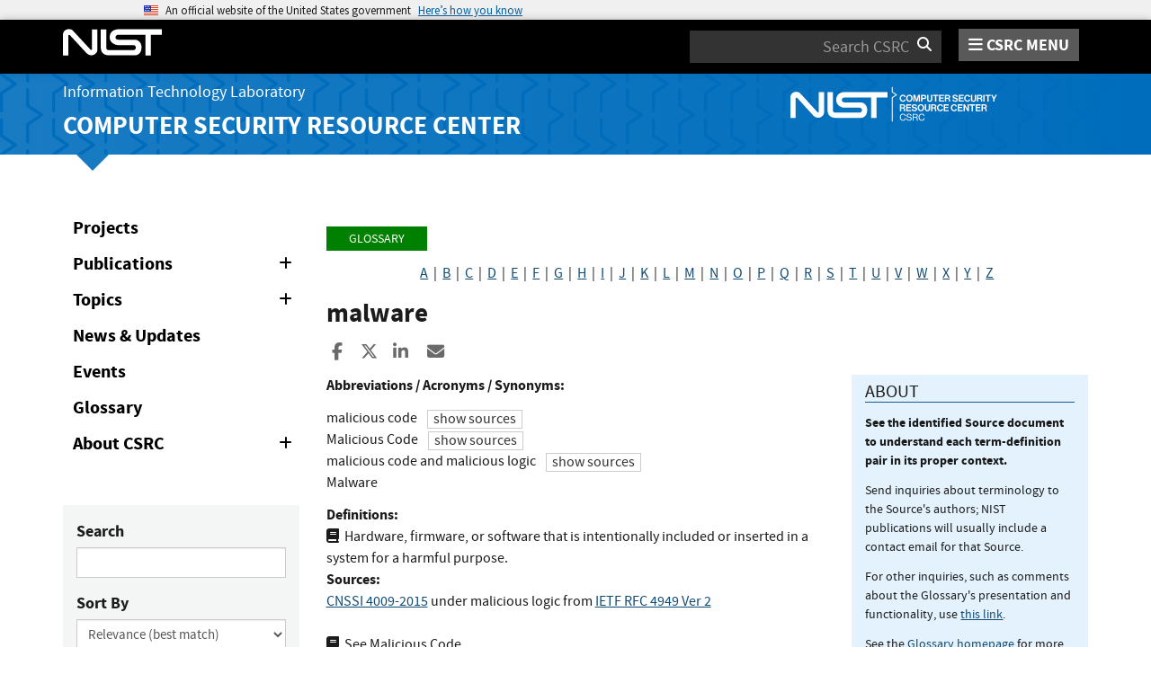

--- FILE ---
content_type: text/html; charset=utf-8
request_url: https://csrc.nist.gov/glossary/term/malware
body_size: 11423
content:
<!DOCTYPE html>
<html lang="en-us" xml:lang="en-us">
<head>
    <meta charset="utf-8" />
    <title>malware - Glossary | CSRC</title>
    <meta http-equiv="content-type" content="text/html; charset=UTF-8" />
    <meta http-equiv="content-style-type" content="text/css" />
    <meta http-equiv="content-script-type" content="text/javascript" />
    <meta name="viewport" content="width=device-width, initial-scale=1.0" />
    <meta name="msapplication-config" content="/CSRC/Media/images/favicons/browserconfig.xml" />
    <meta name="theme-color" content="#000000" />
    <meta name="google-site-verification" content="xbrnrVYDgLD-Bd64xHLCt4XsPXzUhQ-4lGMj4TdUUTA" />
    
    <meta description="Glossary" />
    <meta name="dcterms.title" content="malware - Glossary | CSRC" />
    <meta name="dcterms.description" content="CSRC Home Page" />
    <meta name="dcterms.creator" content="CSRC Content Editor" />
    <meta name="dcterms.language" scheme="DCTERMS.RFC1766" content="EN-US" />
    <style>
        button[aria-expanded="false"] > span.collapse-show {
            display: inline;
        }
        button[aria-expanded="false"] > span.collapse-hide {
            display: none;
        }
        button[aria-expanded="true"] > span.collapse-show {
            display: none;
        }
        button[aria-expanded="true"] > span.collapse-hide {
            display: inline;
        }
        #glossary-comments-callout {
            font-size: 14px;
        }
    </style>


    <link rel="apple-touch-icon" sizes="180x180" href="/images/icons/apple-touch-icon.png" />
    <link rel="icon" type="image/png" href="/images/icons/favicon-32x32.png" sizes="32x32" />
    <link rel="icon" type="image/png" href="/images/icons/favicon-16x16.png" sizes="16x16" />
    <link rel="manifest" href="/images/icons/manifest.json" />
    <link rel="mask-icon" href="/images/icons/safari-pinned-tab.svg" color="#000000" />
    <link href="/CSRC/Media/images/favicons/favicon.ico" type="image/x-icon" rel="shortcut icon" />
    <link href="/CSRC/Media/images/favicons/favicon.ico" type="image/x-icon" rel="icon" />
    <link href="/dist/app.css" rel="stylesheet" />
    
    <!-- Highlight.js -->
    <link href="/dist/highlight-js/github.css" rel="stylesheet" />
    
    <!-- USWDS Top -->
    <link href="/dist/uswds/css/uswds.css" type="text/css" rel="stylesheet" />
    <script type="text/javascript" src="/dist/uswds/js/uswds-init.min.js"></script>

    <!-- reCAPTCHA v3 -->
    <style>
    .grecaptcha-badge {
        visibility: hidden;
    }
    </style>

    

    <script async type="text/javascript" id="_fed_an_ua_tag" src="https://dap.digitalgov.gov/Universal-Federated-Analytics-Min.js?agency=nist&subagency=csrc&pua=UA-66610693-15&yt=true&exts=xsd,xml,wav,mpg,mpeg,avi,rtf,webm,ogg,ogv,oga,map,otf,eot,svg,ttf,woff"></script>
    <style id="antiClickjackCss">
        body > * {
            display: none !important;
        }
        #antiClickjack {
            display: block !important;
        }
    </style>
    <noscript>
        <style id="antiClickjackNoScript">
            body > * { display: block !important; }
            #antiClickjack {
                display: none !important;
            }
        </style>
    </noscript>
    <script type="text/javascript" id="antiClickjackScript">
        if (self === top) {
            // no clickjacking
            var antiClickjack = document.getElementById("antiClickjackCss"); antiClickjack.parentNode.removeChild(antiClickjack);
        } else {
            setTimeout(tryForward(), 5000);
        }
        function tryForward() {
            top.location = self.location;
        }
    </script>
    <!-- Google tag (gtag.js) --> 
    <script async src="https://www.googletagmanager.com/gtag/js?id=G-TSQ0PLGJZP"></script> 
    <script>   window.dataLayer = window.dataLayer || [];   function gtag(){dataLayer.push(arguments);}   gtag('js', new Date());   gtag('config', 'G-TSQ0PLGJZP'); </script>
    <!-- Google Tag Manager -->
    <script>(function(w,d,s,l,i){w[l]=w[l]||[];w[l].push({'gtm.start':new Date().getTime(),event:'gtm.js'});var f=d.getElementsByTagName(s)[0],j=d.createElement(s),dl=l!='dataLayer'?'&l='+l:'';j.async=true;j.src='https://www.googletagmanager.com/gtm.js?id='+i+dl;f.parentNode.insertBefore(j,f);})(window,document,'script','dataLayer','GTM-MZQC4NCJ');</script>
    <!-- End Google Tag Manager -->
</head>
<body>
    <!-- Google Tag Manager (noscript) -->
    <noscript><iframe src="https://www.googletagmanager.com/ns.html?id=GTM-MZQC4NCJ" height="0" width="0" style="display:none;visibility:hidden"></iframe></noscript>
    <!-- End Google Tag Manager (noscript) -->
    <div id="antiClickjack" style="display: none;">
        <strong style="font-size: 1.6rem;">You are viewing this page in an unauthorized frame window.</strong>
        <p>This is a potential security issue, you are being redirected to <a href="https://csrc.nist.gov">https://csrc.nist.gov</a>.</p>
    </div>

    <section
    class="usa-banner"
    aria-label="Official website of the United States government">
    <div class="usa-accordion">
        <header class="usa-banner__header">
            <noscript>
                <p style="font-size: 0.85rem; font-weight: bold;">You have JavaScript disabled. This site requires JavaScript to be enabled for complete site functionality.</p>
            </noscript>
            <div class="usa-banner__inner">
                <div class="grid-col-auto">
                    <img
                        aria-hidden="true"
                        class="usa-banner__header-flag"
                        src="/dist/uswds/img/us_flag_small.png"
                        alt=""/>
                </div>
                <div class="grid-col-fill tablet:grid-col-auto" aria-hidden="true">
                    <p class="usa-banner__header-text">
                        An official website of the United States government
                    </p>
                    <p class="usa-banner__header-action">Here’s how you know</p>
                </div>
                <button
                    type="button"
                    class="usa-accordion__button usa-banner__button"
                    aria-expanded="false"
                    aria-controls="gov-banner-default">
                    <span class="usa-banner__button-text">Here’s how you know</span>
                </button>
            </div>
        </header>
        <div
            class="usa-banner__content usa-accordion__content"
            id="gov-banner-default">
            <div class="grid-row grid-gap-lg">
                <div class="usa-banner__guidance tablet:grid-col-6">
                    <img
                        class="usa-banner__icon usa-media-block__img"
                        src="/dist/uswds/img/icon-dot-gov.svg"
                        role="img"
                        alt=""
                        aria-hidden="true"/>
                    <div class="usa-media-block__body">
                        <p>
                            <strong>Official websites use .gov</strong><br/>A
                            <strong>.gov</strong> website belongs to an official government
                            organization in the United States.
                        </p>
                    </div>
                </div>
                <div class="usa-banner__guidance tablet:grid-col-6">
                    <img
                        class="usa-banner__icon usa-media-block__img"
                        src="/dist/uswds/img/icon-https.svg"
                        role="img"
                        alt=""
                        aria-hidden="true"/>
                    <div class="usa-media-block__body">
                        <p>
                            <strong>Secure .gov websites use HTTPS</strong><br/>A
                            <strong>lock</strong> (
                            <span class="icon-lock">
                                <svg
                                    xmlns="http://www.w3.org/2000/svg"
                                    width="52"
                                    height="64"
                                    viewBox="0 0 52 64"
                                    class="usa-banner__lock-image"
                                    role="img"
                                    aria-labelledby="banner-lock-description-default"
                                    focusable="false">
                                    <title id="banner-lock-title-default">Lock</title>
                                    <desc id="banner-lock-description-default">Locked padlock icon</desc>
                                    <path
                                        fill="#000000"
                                        fill-rule="evenodd"
                                        d="M26 0c10.493 0 19 8.507 19 19v9h3a4 4 0 0 1 4 4v28a4 4 0 0 1-4 4H4a4 4 0 0 1-4-4V32a4 4 0 0 1 4-4h3v-9C7 8.507 15.507 0 26 0zm0 8c-5.979 0-10.843 4.77-10.996 10.712L15 19v9h22v-9c0-6.075-4.925-11-11-11z"/>
                                </svg>
                            </span
                            >) or <strong>https://</strong> means you’ve safely connected to
                            the .gov website. Share sensitive information only on official,
                            secure websites.
                        </p>
                    </div>
                </div>
            </div>
        </div>
    </div>
</section>

    <nav id="navbar" class="navbar">
    <div id="nist-menu-container" class="container">
        <div class="row">
            <!-- Brand -->
            <div class="col-xs-6 col-md-4 navbar-header">
                <a class="navbar-brand" href="https://www.nist.gov" target="_blank" id="navbar-brand-image">
                    <img src="/CSRC/media/images/svg/nist-logo.svg" alt="National Institute of Standards and Technology" width="110" height="30">
                </a>
            </div>
            <div class="col-xs-6 col-md-8 navbar-nist-logo">
                <div class="form-inline hidden-sm hidden-xs">
                    <form name="site-search" id="site-search-form" action="/search" method="GET">
                        <label for="search-csrc-query" class="element-invisible">Search</label>
                        <input autocomplete="off" class="form-control" id="search-csrc-query" name="keywords" type="text" size="15" maxlength="128" placeholder="Search CSRC" />
                        <input type="hidden" name="ipp" value="25" />
                        <input type="hidden" name="sortBy" value="relevance" />
                        <input type="hidden" name="showOnly" value="publications,projects,news,events,presentations,glossary,topics" />
                        <input type="hidden" name="topicsMatch" value="ANY" />
                        <input type="hidden" name="status" value="Final,Draft" />
                        <button type="submit" id="search-csrc-submit-btn" class="form-submit">
                            <span class="element-invisible">Search</span>
                            <i class="fa fa-search"></i>
                        </button>
                    </form>
                </div>
                <span id="nvd-menu-button" class="pull-right">
                    <a href="#" id="nvd-menu-button-link">
                        <span class="fa fa-bars"></span>
                        <span id="nvd-menu-full-text">CSRC MENU</span>
                    </a>
                </span>
            </div>
        </div>
    </div>

    <div class="form-inline hidden-md hidden-lg">
        <form name="site-search-mobile" id="site-search-form-mobile" action="/search" method="GET">
            <label for="search-csrc-query-mobile" class="element-invisible">Search</label>
            <input autocomplete="off" class="form-control" id="search-csrc-query-mobile" name="keywords" type="text" size="15" maxlength="128" placeholder="Search CSRC" />
            <button type="submit" id="search-csrc-submit-btn-mobile" class="form-submit">
                <span class="element-invisible">Search</span>
                <i class="fa fa-search"></i>
            </button>
        </form>
    </div>
    <div class="main-menu-row container">
        <!-- Collect the nav links, forms, and other content for toggling -->
        <div id="main-menu-drop" class="col-lg-12" style="display: none;">
            <ul>
                <li><a href="/projects">Projects</a></li>
                <li>
                    <a href="/publications">
                        Publications
                        <span class="expander fa fa-plus" id="main-menu-pubs-expander" data-expander-name="publications" data-expanded="false">
                            <span class="element-invisible">Expand or Collapse</span>
                        </span>
                    </a>
                    <div style="display: none;" class="sub-menu" data-expander-trigger="publications" id="main-menu-pubs-expanded">
                        <div class="row">
                            <div class="col-lg-4">
                                <p><a href="/publications/drafts-open-for-comment">Drafts for Public Comment</a></p>
                                <p><a href="/publications/draft-pubs">All Public Drafts</a></p>
                                <p><a href="/publications/final-pubs">Final Pubs</a></p>
                                <p><a href="/publications/fips">FIPS <small>(standards)</small></a></p>
                            </div>
                            <div class="col-lg-4">
                                <p><a href="/publications/sp">Special Publications (SP<small>s</small>)</a></p>
                                <p><a href="/publications/ir">IR <small>(interagency/internal reports)</small></a></p>
                                <p><a href="/publications/cswp">CSWP <small>(cybersecurity white papers)</small></a></p>
                                <p><a href="/publications/itl-bulletin">ITL Bulletins</a></p>
                            </div>
                            <div class="col-lg-4">
                                <p><a href="/publications/project-description">Project Descriptions</a></p>
                                <p><a href="/publications/journal-article">Journal Articles</a></p>
                                <p><a href="/publications/conference-paper">Conference Papers</a></p>
                                <p><a href="/publications/book">Books</a></p>
                            </div>
                        </div>
                    </div>
                </li>
                <li>
                    <a href="/topics">
                        Topics
                        <span class="expander fa fa-plus" id="main-menu-topics-expander" data-expander-name="topics" data-expanded="false">
                            <span class="element-invisible">Expand or Collapse</span>
                        </span>
                    </a>
                    <div style="display: none;" class="sub-menu" data-expander-trigger="topics" id="main-menu-topics-expanded">
                        <div class="row">
                            <div class="col-lg-4">
                                <p><a href="/Topics/Security-and-Privacy">Security & Privacy</a></p>
                                <p><a href="/Topics/Applications">Applications</a></p>
                            </div>
                            <div class="col-lg-4">
                                <p><a href="/Topics/Technologies">Technologies</a></p>
                                <p><a href="/Topics/Sectors">Sectors</a></p>
                            </div>
                            <div class="col-lg-4">
                                <p><a href="/Topics/Laws-and-Regulations">Laws & Regulations</a></p>
                                <p><a href="/Topics/Activities-and-Products">Activities & Products</a></p>
                            </div>
                        </div>
                    </div>
                </li>
                <li><a href="/news">News & Updates</a></li>
                <li><a href="/events">Events</a></li>
                <li><a href="/glossary">Glossary</a></li>
                <li>
                    <a href="/about">
                        About CSRC
                        <span class="expander fa fa-plus" id="main-menu-about-expander" data-expander-name="about" data-expanded="false">
                            <span class="element-invisible">Expand or Collapse</span>
                        </span>
                    </a>
                    <div style="display: none;" class="sub-menu" data-expander-trigger="about" id="main-menu-about-expanded">
                        <div class="row">
                            <div class="col-lg-6">
                                <p>
                                    <strong><a href="/Groups/Computer-Security-Division">Computer Security Division</a></strong><br />
                                    <ul>
                                        <li><a href="/Groups/Computer-Security-Division/Cryptographic-Technology">Cryptographic Technology</a></li>
                                        <li><a href="/Groups/Computer-Security-Division/Secure-Systems-and-Applications">Secure Systems and Applications</a></li>
                                        <li><a href="/Groups/Computer-Security-Division/Security-Components-and-Mechanisms">Security Components and Mechanisms</a></li>
                                        <li><a href="/Groups/Computer-Security-Division/Security-Engineering-and-Risk-Management">Security Engineering and Risk Management</a></li>
                                        <li><a href="/Groups/Computer-Security-Division/Security-Testing-Validation-and-Measurement">Security Testing, Validation, and Measurement</a></li>
                                    </ul>
                                </p>
                            </div>
                            <div class="col-lg-6">
                                <p>
                                    <strong><a href="/Groups/Applied-Cybersecurity-Division">Applied Cybersecurity Division</a></strong><br />
                                    <ul>
                                        <li><a href="/Groups/Applied-Cybersecurity-Division/Cybersecurity-and-Privacy-Applications">Cybersecurity and Privacy Applications</a></li>
                                        <li><a href="/Groups/Applied-Cybersecurity-Division/National-Cybersecurity-Center-of-Excellence">National Cybersecurity Center of Excellence (NCCoE)</a></li>
                                        <li><a href="https://www.nist.gov/nice/">National Initiative for Cybersecurity Education (NICE)</a></li>
                                    </ul>
                                </p>
                                <p>
                                    <a href="/contact">
                                        Contact Us
                                    </a>
                                </p>
                            </div>
                        </div>
                    </div>
                </li>
            </ul>
        </div><!-- /#mobile-nav-container -->
    </div>

</nav>

    <section id="itl-header" class="has-menu">
        <div class="itl-background"></div>
            <div class="container">
                <div class="row">
                    <div class="col-sm-12 col-md-8">
                        <div class="hidden-xs hidden-sm" id="itl-header-lg">
                            <a href="https://www.nist.gov/itl" target="_blank" id="itl-header-link">Information Technology Laboratory</a>
                        </div>
                        <div class="hidden-xs hidden-sm" id="csrc-header-lg">
                            <a href="/" id="csrc-header-link-lg">Computer Security Resource Center</a>
                        </div>
                    </div>
                    <div class="col-sm-12 col-md-4">
                        <div class="hidden-xs hidden-sm hidden-md">
                            <a id="logo-csrc-lg" href="/"><img id="img-logo-csrc-lg" src="/CSRC/Media/images/nist-logo-csrc-white.svg" alt="CSRC Logo" class="csrc-header-logo"></a>
                        </div>
                        <div class="hidden-lg">
                            <a id="logo-csrc-sm" href="/"><img id="img-logo-csrc-sm" src="/CSRC/Media/images/nist-logo-csrc-white.svg" alt="CSRC Logo" class="csrc-header-logo"></a>
                        </div>
                    </div>
                </div>
            </div>
    </section>

    <div id="body-section" class="container">
        
        



<div class="home-content">
    <div class="row">
        <div class="col-lg-3 col-md-4 hidden-sm hidden-xs hidden-xxs">

<ul class="side-nav" id="left-side-navigation">
    <li><a href="/projects">Projects</a></li>
    <li>
        <a href="/publications">
            Publications
            <span class="expander fa fa-plus" id="side-menu-pubs-expander" data-expander-name="publicationsSide" data-expanded="false">
                <span class="element-invisible">Expand or Collapse</span>
            </span>
        </a>
        <div style="display: none;" class="sub-menu" data-expander-trigger="publicationsSide" id="side-menu-pubs-expanded">
            <ul>
                <li><a href="/publications/drafts-open-for-comment">Drafts for Public Comment</a></li>
                <li><a href="/publications/draft-pubs">All Public Drafts</a></li>
                <li><a href="/publications/sp">NIST Special Publications (SPs)</a></li>
                <li><a href="/publications/fips">FIPS</a></li>
                <li><a href="/publications/nistir">NIST interagency/internal reports (NISTIRs)</a></li>
                <li><a href="/publications/itl-bulletin">ITL Bulletins</a></li>
                <li><a href="/publications/white-paper">White Papers</a></li>
                <li><a href="/publications/journal-article">Journal Articles</a></li>
                <li><a href="/publications/conference-paper">Conference Papers</a></li>
                <li><a href="/publications/book">Books</a></li>
            </ul>
        </div>
    </li>
    <li>
        <a href="/topics">
            Topics
            <span class="expander fa fa-plus" id="side-menu-topics-expander" data-expander-name="topicsSide" data-expanded="false">
                <span class="element-invisible">Expand or Collapse</span>
            </span>
        </a>
        <div style="display: none;" class="sub-menu" data-expander-trigger="topicsSide" id="side-menu-topics-expanded">
            <ul>
                <li><a href="/Topics/Security-and-Privacy">Security &amp; Privacy</a></li>
                <li><a href="/Topics/Applications">Applications</a></li>
                <li><a href="/Topics/Technologies">Technologies</a></li>
                <li><a href="/Topics/Sectors">Sectors</a></li>
                <li><a href="/Topics/Laws-and-Regulations">Laws &amp; Regulations</a></li>
                <li><a href="/Topics/Activities-and-Products">Activities &amp; Products</a></li>
            </ul>
        </div>
    </li>
    <li><a href="/news">News &amp; Updates</a></li>
    <li><a href="/events">Events</a></li>
    <li><a href="/glossary">Glossary</a></li>
    <li>
        <a href="/about">
            About CSRC
            <span class="expander fa fa-plus" id="side-menu-about-expander" data-expander-name="aboutSide" data-expanded="false">
                <span class="element-invisible">Expand or Collapse</span>
            </span>
        </a>
        <div style="display: none;" class="sub-menu" data-expander-trigger="aboutSide" id="side-menu-about-expanded">
            <strong><a href="/Groups/Computer-Security-Division">Computer Security Division</a></strong><br />
            <ul>
                <li><a href="/Groups/Computer-Security-Division/Cryptographic-Technology">Cryptographic Technology</a></li>
                <li><a href="/Groups/Computer-Security-Division/Secure-Systems-and-Applications">Secure Systems and Applications</a></li>
                <li><a href="/Groups/Computer-Security-Division/Security-Components-and-Mechanisms">Security Components and Mechanisms</a></li>
                <li><a href="/Groups/Computer-Security-Division/Security-Engineering-and-Risk-Management">Security Engineering and Risk Management</a></li>
                <li><a href="/Groups/Computer-Security-Division/Security-Testing-Validation-and-Measurement">Security Testing, Validation, and Measurement</a></li>
            </ul>
            <strong><a href="/Groups/Applied-Cybersecurity-Division">Applied Cybersecurity Division</a></strong><br />
            <ul>
                <li><a href="/Groups/Applied-Cybersecurity-Division/Cybersecurity-and-Privacy-Applications">Cybersecurity and Privacy Applications</a></li>
                <li><a href="/Groups/Applied-Cybersecurity-Division/National-Cybersecurity-Center-of-Excellence">National Cybersecurity Center of Excellence (NCCoE)</a></li>
                <li><a href="https://www.nist.gov/nice/">National Initiative for Cybersecurity Education (NICE)</a></li>
            </ul>
            <strong><a href="/contact-us">Contact Us</a></strong>
        </div>
    </li>
</ul>

<form action="/glossary" class="bs-callout bs-callout-success csrc-search-form" data-csrc-form="true" data-default-query="sortBy-lg=term+asc" data-form-ignore-default="sortBy" data-form-name="glossarySearch" method="get">                <div class="form-group">
                    <label for="glossary-search-keywords">Search</label>
                    <input Name="keywords-lg" class="form-control" data-val="true" data-val-length="The field Search must be a string with a maximum length of 255." data-val-length-max="255" id="glossary-search-keywords" name="Form.Keywords" type="text" value="" />
                </div>
                <div class="form-group">
                    <label for="glossary-search-sort-by">Sort By</label>
                    <div class="form-inline">
                        <select Name="sortBy-lg" class="form-control form-control-full" id="glossary-search-sort-by" name="Form.SortBy"><option selected="selected" value="relevance">Relevance (best match)</option>
<option value="term asc">Term (A-Z)</option>
<option value="term desc">Term (Z-A)</option>
</select>
                    </div>
                </div>
                <div class="form-group form-inline">
                    <label for="glossary-search-ipp" class="form-control-half">Items Per Page</label>
                    <select Name="ipp-lg" class="form-control" id="glossary-search-ipp" name="Form.ItemsPerPage"><option selected="selected" value="100">100</option>
<option value="200">200</option>
<option value="500">500</option>
<option value="all">All</option>
</select>
                </div>
                <div style="display: none;" data-form-error-pane="true" class="text-danger">
                    <strong class="text-danger">Please fix the following:</strong>
                    <ul data-form-error-list="true">
                    </ul>
                    <div class="validation-summary-valid" data-valmsg-summary="true"><ul><li style="display:none"></li>
</ul></div>
                </div>
                <div class="form-group">
                    <button type="submit" id="glossary-search-submit" name="submit-btn" data-form-button="submit" class="btn">Search</button>
                    <button type="reset" id="glossary-search-reset" name="reset-btn" data-form-button="reset" class="btn">Reset</button>
                </div>
</form>
        </div>
        <div class="col-lg-9 col-md-8 col-sm-12 col-xs-12 col-xxs-12">

			<ol class="breadcrumb">
			    <a href="/glossary" class="breadcrumb-link">Glossary</a>
			</ol>

            <div id="AlphaIndexDiv" style="margin-bottom: 1em; text-align: center;">
                    <a id="alpha-a" href="/glossary?index=A">A</a>
                        &nbsp;|&nbsp;
                    <a id="alpha-b" href="/glossary?index=B">B</a>
                        &nbsp;|&nbsp;
                    <a id="alpha-c" href="/glossary?index=C">C</a>
                        &nbsp;|&nbsp;
                    <a id="alpha-d" href="/glossary?index=D">D</a>
                        &nbsp;|&nbsp;
                    <a id="alpha-e" href="/glossary?index=E">E</a>
                        &nbsp;|&nbsp;
                    <a id="alpha-f" href="/glossary?index=F">F</a>
                        &nbsp;|&nbsp;
                    <a id="alpha-g" href="/glossary?index=G">G</a>
                        &nbsp;|&nbsp;
                    <a id="alpha-h" href="/glossary?index=H">H</a>
                        &nbsp;|&nbsp;
                    <a id="alpha-i" href="/glossary?index=I">I</a>
                        &nbsp;|&nbsp;
                    <a id="alpha-j" href="/glossary?index=J">J</a>
                        &nbsp;|&nbsp;
                    <a id="alpha-k" href="/glossary?index=K">K</a>
                        &nbsp;|&nbsp;
                    <a id="alpha-l" href="/glossary?index=L">L</a>
                        &nbsp;|&nbsp;
                    <a id="alpha-m" href="/glossary?index=M">M</a>
                        &nbsp;|&nbsp;
                    <a id="alpha-n" href="/glossary?index=N">N</a>
                        &nbsp;|&nbsp;
                    <a id="alpha-o" href="/glossary?index=O">O</a>
                        &nbsp;|&nbsp;
                    <a id="alpha-p" href="/glossary?index=P">P</a>
                        &nbsp;|&nbsp;
                    <a id="alpha-q" href="/glossary?index=Q">Q</a>
                        &nbsp;|&nbsp;
                    <a id="alpha-r" href="/glossary?index=R">R</a>
                        &nbsp;|&nbsp;
                    <a id="alpha-s" href="/glossary?index=S">S</a>
                        &nbsp;|&nbsp;
                    <a id="alpha-t" href="/glossary?index=T">T</a>
                        &nbsp;|&nbsp;
                    <a id="alpha-u" href="/glossary?index=U">U</a>
                        &nbsp;|&nbsp;
                    <a id="alpha-v" href="/glossary?index=V">V</a>
                        &nbsp;|&nbsp;
                    <a id="alpha-w" href="/glossary?index=W">W</a>
                        &nbsp;|&nbsp;
                    <a id="alpha-x" href="/glossary?index=X">X</a>
                        &nbsp;|&nbsp;
                    <a id="alpha-y" href="/glossary?index=Y">Y</a>
                        &nbsp;|&nbsp;
                    <a id="alpha-z" href="/glossary?index=Z">Z</a>
            </div>
            
                <div>
                    <h3 id="term-text">malware</h3>
                                 

<div class="page-social-buttons" id=&quot;page-social-buttons&quot;>
    <a href="https://www.facebook.com/sharer/sharer.php?u=https%3A%2F%2Fcsrc.nist.gov%2Fglossary%2Fterm%2Fmalware" class="social-facebook"><i class="fa fa-facebook fa-fw" aria-hidden="true"></i><span class="sr-only">Share to Facebook</span></a>
    <a href="https://x.com/share?url=https%3A%2F%2Fcsrc.nist.gov%2Fglossary%2Fterm%2Fmalware" class="social-twitter"><i class="fa-brands fa-x-twitter"></i><span class="sr-only">Share to X</span></a>
    <a href="https://www.linkedin.com/shareArticle?mini=true&amp;url=https%3A%2F%2Fcsrc.nist.gov%2Fglossary%2Fterm%2Fmalware&amp;source=csrc.nist.gov" class="social-linked-in"><i class="fa fa-linkedin fa-fw" aria-hidden="true"></i><span class="sr-only">Share to LinkedIn</span></a>
    <a href="/cdn-cgi/l/email-protection#f0cf8385929a959384cd93838293de9e998384de979f86d6919d80cb929f9489cdb39895939bd09f8584d084989983d083998495d09884848083cadfdf93838293de9e998384de979f86df979c9f8383918289df8495829ddf9d919c87918295" class="social-email"><i class="fa fa-envelope fa-fw" aria-hidden="true"></i><span class="sr-only">Share ia Email</span></a>
</div>


                    <div class="row">
            		    <div class="col-lg-8 col-sm-12">
            		        <div class="glossary-definition">
                                    <div>
            			            <strong>Abbreviations / Acronyms / Synonyms:</strong>
            			            <p class="indent-1">
            				            <div>
					                            <div>
							                            <span id="term-abbr-text-0">malicious code</span>
                                                                                                                                                                <button class="btn btn-default" 
                                                                data-toggle="collapse" 
                                                                data-target="#term-abbr-sources-0"
                                                                aria-controls="term-abbr-sources-0"
                                                                aria-expanded="false"
                                                                style="margin-left: 0.5rem; padding: 4px 6px;">
                                                            <span class="collapse-show">show sources</span>
                                                            <span class="collapse-hide">hide sources</span>
                                                        </button>
                                                                                                                                                                <div role="tabpanel" 
                                                             id="term-abbr-sources-0"
                                                             aria-expanded="false"
                                                             class="collapse row"
                                                             style="margin-left: 0.5rem;">
                                                                    <a id="term-abbr-0-src-link-0" href="https://doi.org/10.6028/NIST.SP.800-167" target="_blank">NIST SP 800-167</a>                                                        </div>
					                            </div>
					                            <div>
							                            <span id="term-abbr-text-1">Malicious Code</span>
                                                                                                                                                                <button class="btn btn-default" 
                                                                data-toggle="collapse" 
                                                                data-target="#term-abbr-sources-1"
                                                                aria-controls="term-abbr-sources-1"
                                                                aria-expanded="false"
                                                                style="margin-left: 0.5rem; padding: 4px 6px;">
                                                            <span class="collapse-show">show sources</span>
                                                            <span class="collapse-hide">hide sources</span>
                                                        </button>
                                                                                                                                                                <div role="tabpanel" 
                                                             id="term-abbr-sources-1"
                                                             aria-expanded="false"
                                                             class="collapse row"
                                                             style="margin-left: 0.5rem;">
                                                                    <a id="term-abbr-1-src-link-0" href="https://doi.org/10.6028/NIST.SP.800-12r1" target="_blank">NIST SP 800-12 Rev. 1</a>,                                                                     <a id="term-abbr-1-src-link-1" href="https://doi.org/10.6028/NIST.SP.800-128" target="_blank">NIST SP 800-128</a>                                                        </div>
					                            </div>
					                            <div>
							                            <span id="term-abbr-text-2">malicious code and malicious logic</span>
                                                                                                                                                                <button class="btn btn-default" 
                                                                data-toggle="collapse" 
                                                                data-target="#term-abbr-sources-2"
                                                                aria-controls="term-abbr-sources-2"
                                                                aria-expanded="false"
                                                                style="margin-left: 0.5rem; padding: 4px 6px;">
                                                            <span class="collapse-show">show sources</span>
                                                            <span class="collapse-hide">hide sources</span>
                                                        </button>
                                                                                                                                                                <div role="tabpanel" 
                                                             id="term-abbr-sources-2"
                                                             aria-expanded="false"
                                                             class="collapse row"
                                                             style="margin-left: 0.5rem;">
                                                                    <a id="term-abbr-2-src-link-0" href="https://www.cnss.gov/CNSS/issuances/Instructions.cfm" target="_blank">CNSSI 4009-2015</a>                                                        </div>
					                            </div>
					                            <div>
							                            <span id="term-abbr-text-3">Malware</span>
                                                                                                                                                                                                                					                            </div>
				                        </div>
            			            </p>
                                </div>
                                            			        <strong>Definitions:</strong>
            			        <div class="indent-1">
		                            <p>
					                        <span>
						                        <i class="fa fa-book" id="term-def-book-0"></i>&nbsp;&nbsp;<span id="term-def-text-0">Hardware, firmware, or software that is intentionally included or inserted in a system for a harmful purpose.</span><br/>
						                        <strong>Sources:</strong>
						                        <span id="term-def-sources-0" data-lowest-rank="4">
								                        <br/>
                                                            <span data-source-rank="4">
                                                                <a href="https://www.cnss.gov/CNSS/issuances/Instructions.cfm" id="term-def-src-link-0-0">CNSSI 4009-2015</a>
                                                                
                                                            										                        <span id="term-def-src-under-0-0"> under malicious logic </span>
                                                                                                                            from
                                                                        <a href="https://tools.ietf.org/html/rfc4949" id="term-def-src-src-link-0-0-0">IETF RFC 4949 Ver 2</a>                                                                                                                        </span>
									                        <br/>
						                        </span>
						                        <br/>
						                    </span>
					                        <span>
						                        <i class="fa fa-book" id="term-def-book-1"></i>&nbsp;&nbsp;<span id="term-def-text-1">See Malicious Code.</span><br/>
						                        <strong>Sources:</strong>
						                        <span id="term-def-sources-1" data-lowest-rank="4">
								                        <br/>
                                                            <span data-source-rank="4">
                                                                <a href="https://doi.org/10.6028/NIST.SP.800-12r1" id="term-def-src-link-1-0">NIST SP 800-12 Rev. 1</a>
                                                                
                                                            										                        <span id="term-def-src-under-1-0"> under Malware </span>
                                                                                                                                                                                    </span>
									                        <br/>
                                                            <span data-source-rank="4">
                                                                <a href="https://doi.org/10.6028/NIST.SP.800-128" id="term-def-src-link-1-1">NIST SP 800-128</a>
                                                                
                                                            										                        <span id="term-def-src-under-1-1"> under Malware </span>
                                                                                                                                                                                    </span>
									                        <br/>
						                        </span>
						                        <br/>
						                    </span>
					                        <span>
						                        <i class="fa fa-book" id="term-def-book-2"></i>&nbsp;&nbsp;<span id="term-def-text-2">Software or firmware intended to perform an unauthorized process that will have adverse impact on the confidentiality, integrity, or availability of an information system. A virus, worm, Trojan horse, or other code-based entity that infects a host. Spyware and some forms of adware are also examples of malicious code.</span><br/>
						                        <strong>Sources:</strong>
						                        <span id="term-def-sources-2" data-lowest-rank="4">
								                        <br/>
                                                            <span data-source-rank="4">
                                                                <a href="https://www.cnss.gov/CNSS/issuances/Instructions.cfm" id="term-def-src-link-2-0">CNSSI 4009-2015</a>
                                                                
                                                            										                        <span id="term-def-src-under-2-0"> under malicious code </span>
                                                                                                                                                                                    </span>
									                        <br/>
                                                            <span data-source-rank="4">
                                                                <a href="https://doi.org/10.6028/NIST.SP.1800-21" id="term-def-src-link-2-1">NIST SP 1800-21B</a>
                                                                
                                                            										                        <span id="term-def-src-under-2-1"> under Malware </span>
                                                                                                                                                                                    </span>
									                        <br/>
                                                            <span data-source-rank="4">
                                                                <a href="https://doi.org/10.6028/NIST.SP.800-128" id="term-def-src-link-2-2">NIST SP 800-128</a>
                                                                
                                                            										                        <span id="term-def-src-under-2-2"> under malicious code </span>
                                                                                                                                                                                    </span>
									                        <br/>
                                                            <span data-source-rank="6">
                                                                <a href="https://doi.org/10.6028/NIST.IR.7621r1" id="term-def-src-link-2-3">NISTIR 7621 Rev. 1</a>
                                                                
                                                            										                        <span id="term-def-src-under-2-3"> under Malware </span>
                                                                                                                                                                                    </span>
									                        <br/>
						                        </span>
						                        <br/>
						                    </span>
					                        <span>
						                        <i class="fa fa-book" id="term-def-book-3"></i>&nbsp;&nbsp;<span id="term-def-text-3">A program that is inserted into a system, usually covertly, with the intent of compromising the confidentiality, integrity, or availability of the victim’s data, applications, or operating system or of otherwise annoying or disrupting the victim.</span><br/>
						                        <strong>Sources:</strong>
						                        <span id="term-def-sources-3" data-lowest-rank="4">
								                        <br/>
                                                            <span data-source-rank="4">
                                                                <a href="https://doi.org/10.6028/NIST.SP.800-137" id="term-def-src-link-3-0">NIST SP 800-137</a>
                                                                
                                                            										                        <span id="term-def-src-under-3-0"> under Malware </span>
                                                                                                                                                                                    </span>
									                        <br/>
                                                            <span data-source-rank="4">
                                                                <a href="https://doi.org/10.6028/NIST.SP.800-28ver2" id="term-def-src-link-3-1">NIST SP 800-28 Version 2</a>
                                                                
                                                            										                        <span id="term-def-src-under-3-1"> under Malware </span>
                                                                                                                                                                                    </span>
									                        <br/>
                                                            <span data-source-rank="4">
                                                                <a href="https://doi.org/10.6028/NIST.SP.800-45ver2" id="term-def-src-link-3-2">NIST SP 800-45 Version 2</a>
                                                                
                                                            										                        <span id="term-def-src-under-3-2"> under Malware </span>
                                                                                                                                                                                    </span>
									                        <br/>
						                        </span>
						                        <br/>
						                    </span>
					                        <span>
						                        <i class="fa fa-book" id="term-def-book-4"></i>&nbsp;&nbsp;<span id="term-def-text-4">See malicious code and malicious logic.</span><br/>
						                        <strong>Sources:</strong>
						                        <span id="term-def-sources-4" data-lowest-rank="4">
								                        <br/>
                                                            <span data-source-rank="4">
                                                                <a href="https://www.cnss.gov/CNSS/issuances/Instructions.cfm" id="term-def-src-link-4-0">CNSSI 4009-2015</a>
                                                                
                                                                                                                                                                                                                                                </span>
									                        <br/>
						                        </span>
						                        <br/>
						                    </span>
					                        <span>
						                        <i class="fa fa-book" id="term-def-book-5"></i>&nbsp;&nbsp;<span id="term-def-text-5">Software designed and operated by an adversary to violate the security of a computer (includes spyware, virus programs, root kits, and Trojan horses).</span><br/>
						                        <strong>Sources:</strong>
						                        <span id="term-def-sources-5" data-lowest-rank="4">
								                        <br/>
                                                            <span data-source-rank="4">
                                                                <a href="https://doi.org/10.6028/NIST.SP.800-152" id="term-def-src-link-5-0">NIST SP 800-152</a>
                                                                
                                                            										                        <span id="term-def-src-under-5-0"> under Malware </span>
                                                                                                                                                                                    </span>
									                        <br/>
						                        </span>
						                        <br/>
						                    </span>
					                        <span>
						                        <i class="fa fa-book" id="term-def-book-6"></i>&nbsp;&nbsp;<span id="term-def-text-6">Software or firmware intended to perform an unauthorized process that will have adverse impact on the confidentiality, integrity, or availability of a system. A virus, worm, Trojan horse, or other code-based entity that infects a host. Spyware and some forms of adware are also examples of malicious code.</span><br/>
						                        <strong>Sources:</strong>
						                        <span id="term-def-sources-6" data-lowest-rank="4">
								                        <br/>
                                                            <span data-source-rank="4">
                                                                <a href="https://doi.org/10.6028/NIST.SP.800-12r1" id="term-def-src-link-6-0">NIST SP 800-12 Rev. 1</a>
                                                                
                                                            										                        <span id="term-def-src-under-6-0"> under Malicious Code </span>
                                                                                                                                                                                    </span>
									                        <br/>
                                                            <span data-source-rank="4">
                                                                <a href="https://doi.org/10.6028/NIST.SP.800-171r2" id="term-def-src-link-6-1">NIST SP 800-172</a>
                                                                
                                                            										                        <span id="term-def-src-under-6-1"> under malicious code </span>
                                                                                                                                                                                    </span>
									                        <br/>
                                                            <span data-source-rank="4">
                                                                <a href="https://doi.org/10.6028/NIST.SP.800-172A" id="term-def-src-link-6-2">NIST SP 800-172A</a>
                                                                
                                                            										                        <span id="term-def-src-under-6-2"> under malicious code </span>
                                                                                                                                                                                    </span>
									                        <br/>
						                        </span>
						                        <br/>
						                    </span>
					                        <span>
						                        <i class="fa fa-book" id="term-def-book-7"></i>&nbsp;&nbsp;<span id="term-def-text-7">A program that is written intentionally to carry out annoying or harmful actions, which includes Trojan horses, viruses, and worms.</span><br/>
						                        <strong>Sources:</strong>
						                        <span id="term-def-sources-7" data-lowest-rank="4">
								                        <br/>
                                                            <span data-source-rank="4">
                                                                <a href="https://doi.org/10.6028/NIST.SP.800-28ver2" id="term-def-src-link-7-0">NIST SP 800-28 Version 2</a>
                                                                
                                                            										                        <span id="term-def-src-under-7-0"> under Malicious Code </span>
                                                                                                                                                                                    </span>
									                        <br/>
						                        </span>
						                        <br/>
						                    </span>
					                        <span>
						                        <i class="fa fa-book" id="term-def-book-8"></i>&nbsp;&nbsp;<span id="term-def-text-8">A program that is covertly inserted into another program with the intent to destroy data, run destructive or intrusive programs, or otherwise compromise the confidentiality, integrity, or availability of the victim’s data, applications, or operating system.</span><br/>
						                        <strong>Sources:</strong>
						                        <span id="term-def-sources-8" data-lowest-rank="4">
								                        <br/>
                                                            <span data-source-rank="4">
                                                                <a href="https://doi.org/10.6028/NIST.SP.800-83r1" id="term-def-src-link-8-0">NIST SP 800-83 Rev. 1</a>
                                                                
                                                            										                        <span id="term-def-src-under-8-0"> under Malware </span>
                                                                                                                                                                                    </span>
									                        <br/>
						                        </span>
						                        <br/>
						                    </span>
					                        <span>
						                        <i class="fa fa-book" id="term-def-book-9"></i>&nbsp;&nbsp;<span id="term-def-text-9">See Malicious malicious Ccode.</span><br/>
						                        <strong>Sources:</strong>
						                        <span id="term-def-sources-9" data-lowest-rank="4">
								                        <br/>
                                                            <span data-source-rank="4">
                                                                <a href="https://doi.org/10.6028/NIST.SP.800-128" id="term-def-src-link-9-0">NIST SP 800-128</a>
                                                                
                                                                                                                                                                                                                                                </span>
									                        <br/>
						                        </span>
						                        <br/>
						                    </span>
					                        <span>
						                        <i class="fa fa-book" id="term-def-book-10"></i>&nbsp;&nbsp;<span id="term-def-text-10">Software or firmware intended to perform an unauthorized process that will have adverse impact on the confidentiality, integrity, or availability of an information system. A virus, worm, Trojan horse, or other code-based entity that infects a host.</span><br/>
						                        <strong>Sources:</strong>
						                        <span id="term-def-sources-10" data-lowest-rank="4">
								                        <br/>
                                                            <span data-source-rank="4">
                                                                <a href="https://doi.org/10.6028/NIST.SP.800-82r3" id="term-def-src-link-10-0">NIST SP 800-82r3</a>
                                                                
                                                            										                        <span id="term-def-src-under-10-0"> under Malware </span>
                                                                                                                            from
                                                                        <a href="https://doi.org/10.6028/NIST.SP.800-53r5" id="term-def-src-src-link-10-0-0">NIST SP 800-53 Rev. 5</a> <span id='term-def-src-src-note-10-0-0'> - adapted</span>                                                                                                                        </span>
									                        <br/>
						                        </span>
						                        <br/>
						                    </span>
					                        <span>
						                        <i class="fa fa-book" id="term-def-book-11"></i>&nbsp;&nbsp;<span id="term-def-text-11">Software or firmware intended to perform an unauthorized process that will have adverse impact on the confidentiality, integrity, or availability of an information system. A virus, worm, Trojan horse, or other code-based entity that infects a host.  Spyware and some forms of adware are also examples of malicious code.</span><br/>
						                        <strong>Sources:</strong>
						                        <span id="term-def-sources-11" data-lowest-rank="4">
								                        <br/>
                                                            <span data-source-rank="4">
                                                                <a href="https://doi.org/10.6028/NIST.SP.800-128" id="term-def-src-link-11-0">NIST SP 800-128</a>
                                                                
                                                            										                        <span id="term-def-src-under-11-0"> under Malicious Code </span>
                                                                                                                                                                                    </span>
									                        <br/>
						                        </span>
						                        <br/>
						                    </span>
					                        <span>
						                        <i class="fa fa-book" id="term-def-book-12"></i>&nbsp;&nbsp;<span id="term-def-text-12">Software or firmware intended to perform an unauthorized process that will have adverse impacts on the confidentiality, integrity, or availability of a system. A virus, worm, Trojan horse, or other code-based entity that infects a host. Spyware and some forms of adware are also examples of malicious code.</span><br/>
						                        <strong>Sources:</strong>
						                        <span id="term-def-sources-12" data-lowest-rank="4">
								                        <br/>
                                                            <span data-source-rank="4">
                                                                <a href="https://doi.org/10.6028/NIST.SP.800-53r5" id="term-def-src-link-12-0">NIST SP 800-53 Rev. 5</a>
                                                                
                                                            										                        <span id="term-def-src-under-12-0"> under malicious code </span>
                                                                                                                                                                                    </span>
									                        <br/>
						                        </span>
						                        <br/>
						                    </span>
					                        <span>
						                        <i class="fa fa-book" id="term-def-book-13"></i>&nbsp;&nbsp;<span id="term-def-text-13">A program that is inserted into a system, usually covertly, with the intent of compromising the confidentiality, integrity, or availability of the victim’s data, applications, or operating system.</span><br/>
						                        <strong>Sources:</strong>
						                        <span id="term-def-sources-13" data-lowest-rank="4">
								                        <br/>
                                                            <span data-source-rank="4">
                                                                <a href="https://doi.org/10.6028/NIST.SP.1800-10" id="term-def-src-link-13-0">NIST SP 1800-10B</a>
                                                                
                                                            										                        <span id="term-def-src-under-13-0"> under Malware </span>
                                                                                                                            from
                                                                        <a href="https://doi.org/10.6028/NIST.SP.800-111" id="term-def-src-src-link-13-0-0">NIST SP 800-111</a>                                                                                                                        </span>
									                        <br/>
                                                            <span data-source-rank="4">
                                                                <a href="https://doi.org/10.6028/NIST.SP.1800-25" id="term-def-src-link-13-1">NIST SP 1800-25B</a>
                                                                
                                                            										                        <span id="term-def-src-under-13-1"> under Malware </span>
                                                                                                                            from
                                                                        <a href="https://doi.org/10.6028/NIST.SP.800-111" id="term-def-src-src-link-13-1-0">NIST SP 800-111</a>                                                                                                                        </span>
									                        <br/>
                                                            <span data-source-rank="4">
                                                                <a href="https://doi.org/10.6028/NIST.SP.1800-26" id="term-def-src-link-13-2">NIST SP 1800-26B</a>
                                                                
                                                            										                        <span id="term-def-src-under-13-2"> under Malware </span>
                                                                                                                            from
                                                                        <a href="https://doi.org/10.6028/NIST.SP.800-111" id="term-def-src-src-link-13-2-0">NIST SP 800-111</a>                                                                                                                        </span>
									                        <br/>
						                        </span>
						                        <br/>
						                    </span>
					                        <span>
						                        <i class="fa fa-book" id="term-def-book-14"></i>&nbsp;&nbsp;<span id="term-def-text-14">An application that is covertly inserted into another piece of software (e.g., operating system, application) with the intent to steal or destroy data, run destructive or intrusive programs, or otherwise compromise the confidentiality, integrity, or availability of the victim’s data, applications, or operating system.</span><br/>
						                        <strong>Sources:</strong>
						                        <span id="term-def-sources-14" data-lowest-rank="4">
								                        <br/>
                                                            <span data-source-rank="4">
                                                                <a href="https://doi.org/10.6028/NIST.SP.800-167" id="term-def-src-link-14-0">NIST SP 800-167</a>
                                                                
                                                                                                                                                                                        from
                                                                        <a href="https://doi.org/10.6028/NIST.SP.800-83r1" id="term-def-src-src-link-14-0-0">NIST SP 800-83 Rev. 1</a> <span id='term-def-src-src-note-14-0-0'> - adapted</span>                                                                                                                        </span>
									                        <br/>
						                        </span>
						                        <br/>
						                    </span>
					                        <span>
						                        <i class="fa fa-book" id="term-def-book-15"></i>&nbsp;&nbsp;<span id="term-def-text-15">Software or firmware intended to perform an unauthorized process that will have an adverse impact on the confidentiality, integrity, or availability of a system. Examples of malicious code include viruses, worms, Trojan horses, spyware, some forms of adware, or other code-based entities that infect a host.</span><br/>
						                        <strong>Sources:</strong>
						                        <span id="term-def-sources-15" data-lowest-rank="4">
								                        <br/>
                                                            <span data-source-rank="4">
                                                                <a href="https://doi.org/10.6028/NIST.SP.800-171r3" id="term-def-src-link-15-0">NIST SP 800-171r3</a>
                                                                
                                                            										                        <span id="term-def-src-under-15-0"> under malicious code </span>
                                                                                                                                                                                    </span>
									                        <br/>
						                        </span>
						                        <br/>
						                    </span>
		                            </p>
            			        </div>
            		        </div>
							<p></p>
                        </div>
            	        <div class="col-lg-4 hidden-xs hidden-sm hidden-md">
                            <div class="bs-callout bs-callout-danger" id="glossary-comments-callout">
                                <h4>About</h4>
                                <p><strong>See the identified Source document to understand each term-definition pair in its proper context.</strong></p>
                                <p>Send inquiries about terminology to the Source's authors; NIST publications will usually include a contact email for that Source.</p>
                                <p>For other inquiries, such as comments about the Glossary's presentation and functionality, use <a href="/cdn-cgi/l/email-protection#2d5e484e4a41425e5e4c5f546d43445e59034a425b" id="sec-glossary-email">this link</a>.</p>
                                <p>See the <a href="/glossary" id="glossary-home">Glossary homepage</a> for more guidance.</p>

                            </div>
            	        </div>
                    </div>
                </div>
        </div>
    </div>
</div>


        <div id="footer-pusher"></div>

    </div>

    

    <footer id="footer">
    <div class="container">

        <div class="row">
            <div class="col-sm-6">
                <span class="hidden-xs">
                    <a href="https://www.nist.gov" title="National Institute of Standards and Technology" rel="home" target="_blank" class="footer-nist-logo" id="footer-nist-logo-link">
                        <img src="/CSRC/Media/images/nist-logo-brand-white.svg" alt="National Institute of Standards and Technology logo" id="footer-nist-logo" />
                    </a>
                </span>

                <div class="row footer-contact-container">
                    <div class="col-sm-12" id="footer-address">
                        <strong>HEADQUARTERS</strong><br>
                        100 Bureau Drive<br>
                        Gaithersburg, MD 20899
                    </div>
                </div>
            </div>
            <div class="col-sm-6">
                <ul class="social-list text-right" style="display: block;">
                    <li class="field-item service-twitter list-horiz">
                        <a href="https://x.com/NISTCyber" class="social-btn social-btn--large extlink ext" id="footer-social-twitter-link">
                            <i class="fa-brands fa-x-twitter fa-fw"><span class="element-invisible">X</span></i><span class="ext"><span class="element-invisible"> (link is external)</span></span>
                        </a>
                    </li>
                    <li class="field-item service-facebook list-horiz">
                        <a href="https://www.facebook.com/NIST" class="social-btn social-btn--large extlink ext" id="footer-social-facebook-link">
                            <i class="fa fa-facebook fa-fw"><span class="element-invisible">facebook</span></i><span class="ext"><span class="element-invisible"> (link is external)</span></span>
                        </a>

                    </li>
                    <li class="field-item service-linkedin list-horiz">
                        <a href="https://www.linkedin.com/company/nist" class="social-btn social-btn--large extlink ext" id="footer-social-linkedin-link">
                            <i class="fa fa-linkedin fa-fw"><span class="element-invisible">linkedin</span></i><span class="ext"><span class="element-invisible"> (link is external)</span></span>
                        </a>

                    </li>
                    <li class="field-item service-instagram list-horiz">
                        <a href="https://www.instagram.com/usnistgov/" class="social-btn social-btn--large extlink ext" id="footer-social-instagram-link">
                            <i class="fa fa-instagram fa-fw"><span class="element-invisible">instagram</span></i>
                            <span class="ext"><span class="element-invisible"> (link is external)</span></span>
                        </a>

                    </li>
                    <li class="field-item service-youtube list-horiz">
                        <a href="https://www.youtube.com/user/USNISTGOV" class="social-btn social-btn--large extlink ext" id="footer-social-youtube-link">
                            <i class="fa fa-youtube fa-fw"><span class="element-invisible">youtube</span></i><span class="ext"><span class="element-invisible"> (link is external)</span></span>
                        </a>

                    </li>
                    <li class="field-item service-rss list-horiz">
                        <a href="https://www.nist.gov/news-events/nist-rss-feeds" class="social-btn social-btn--large extlink" id="footer-social-rss-link">
                            <i class="fa fa-rss fa-fw"><span class="element-invisible">rss</span></i>
                        </a>

                    </li>
                    <li class="field-item service-govdelivery list-horiz last">
                        <a href="https://public.govdelivery.com/accounts/USNIST/subscriber/new?qsp=USNIST_3" class="social-btn social-btn--large extlink ext" title="Subscribe to CSRC and publication updates, and other NIST cybersecurity news" id="footer-social-govdelivery-link">
                            <i class="fa fa-envelope fa-fw"><span class="element-invisible">govdelivery</span></i><span class="ext"><span class="element-invisible"> (link is external)</span></span>
                        </a>
                    </li>
                </ul>
                <p class="text-right">
                    Want updates about CSRC and our publications?
                    <a href="https://public.govdelivery.com/accounts/USNIST/subscriber/new?qsp=USNIST_3" class="btn btn-lg btn-primary" style="background-color: #12659c!important; border-color: #12659c!important;" id="footer-subscribe-link">Subscribe</a>
                </p>
            </div>
        </div>
        <div class="row hidden-sm hidden-md hidden-lg">
            <div class="col-sm-12">
                <a href="https://www.nist.gov" title="National Institute of Standards and Technology" rel="home" target="_blank" class="footer-nist-logo" id="footer-bottom-nist-logo-link">
                    <img src="/CSRC/Media/images/logo_rev.png" alt="National Institute of Standards and Technology logo" id="footer-bottom-nist-logo" />
                </a>
            </div>
        </div>

        <div class="row">
            <div class="col-sm-6">
                <p>
                    <a href="/about/contact" id="footer-contact-us-link">Contact Us</a> |
                    <a href="https://www.nist.gov/about-nist/visit" style="display: inline-block;" id="footer-org-link">Our Other Offices</a>
                </p>
            </div>
            <div class="col-sm-6">
                <span class="pull-right text-right">
                    Send inquiries to <a href="/cdn-cgi/l/email-protection#284b5b5a4b054146595d415a516846415b5c064f475e175b5d4a424d4b5c156b7b7a6b086146595d415a51" style="display: inline-block;" id="footer-inquiries-link"><span class="__cf_email__" data-cfemail="dcbfafaebff1b5b2ada9b5aea59cb2b5afa8f2bbb3aa">[email&#160;protected]</span></a>
                </span>
            </div>
        </div>

        <div class="row">
            <div class="footer-bottom-links-container" id="footer-bottom-links-container">
                <ul>
                  <li><a href="https://www.nist.gov/privacy-policy">Site Privacy</a></li>
                  <li><a href="https://www.nist.gov/oism/accessibility">Accessibility</a></li>
                  <li><a href="https://www.nist.gov/privacy">Privacy Program</a></li>
                  <li><a href="https://www.nist.gov/oism/copyrights">Copyrights</a></li>
                  <li><a href="https://www.commerce.gov/vulnerability-disclosure-policy">Vulnerability Disclosure</a></li>
                  <li><a href="https://www.nist.gov/no-fear-act-policy">No Fear Act Policy</a></li>
                  <li><a href="https://www.nist.gov/foia">FOIA</a></li>
                  <li><a href="https://www.nist.gov/environmental-policy-statement">Environmental Policy</a></li>
                  <li><a href="https://www.nist.gov/summary-report-scientific-integrity">Scientific Integrity</a></li>
                  <li><a href="https://www.nist.gov/nist-information-quality-standards">Information Quality Standards</a></li>
                  <li><a href="https://www.commerce.gov/">Commerce.gov</a></li>
                  <li><a href="https://www.science.gov/">Science.gov</a></li>
                  <li><a href="https://www.usa.gov/">USA.gov</a></li>
                  <li><a href="https://vote.gov/">Vote.gov</a></li>
                </ul>
            </div>
        </div>
    </div>
</footer>

    <script data-cfasync="false" src="/cdn-cgi/scripts/5c5dd728/cloudflare-static/email-decode.min.js"></script><script type="text/javascript" src="/dist/js/quick-collapse.js"></script>
<script type="text/javascript" src="/dist/app.bundle.js"></script>
<!-- USWDS Bottom -->
<script type="text/javascript" src="/dist/uswds/js/uswds.min.js"></script>

    

    <script defer src="https://static.cloudflareinsights.com/beacon.min.js/vcd15cbe7772f49c399c6a5babf22c1241717689176015" integrity="sha512-ZpsOmlRQV6y907TI0dKBHq9Md29nnaEIPlkf84rnaERnq6zvWvPUqr2ft8M1aS28oN72PdrCzSjY4U6VaAw1EQ==" data-cf-beacon='{"version":"2024.11.0","token":"9ef5b487afff42a68917b2d63593a474","server_timing":{"name":{"cfCacheStatus":true,"cfEdge":true,"cfExtPri":true,"cfL4":true,"cfOrigin":true,"cfSpeedBrain":true},"location_startswith":null}}' crossorigin="anonymous"></script>
<script>(function(){function c(){var b=a.contentDocument||a.contentWindow.document;if(b){var d=b.createElement('script');d.innerHTML="window.__CF$cv$params={r:'9bfe1608a8eba68b',t:'MTc2ODczOTI0Mg=='};var a=document.createElement('script');a.src='/cdn-cgi/challenge-platform/scripts/jsd/main.js';document.getElementsByTagName('head')[0].appendChild(a);";b.getElementsByTagName('head')[0].appendChild(d)}}if(document.body){var a=document.createElement('iframe');a.height=1;a.width=1;a.style.position='absolute';a.style.top=0;a.style.left=0;a.style.border='none';a.style.visibility='hidden';document.body.appendChild(a);if('loading'!==document.readyState)c();else if(window.addEventListener)document.addEventListener('DOMContentLoaded',c);else{var e=document.onreadystatechange||function(){};document.onreadystatechange=function(b){e(b);'loading'!==document.readyState&&(document.onreadystatechange=e,c())}}}})();</script></body>
</html>
